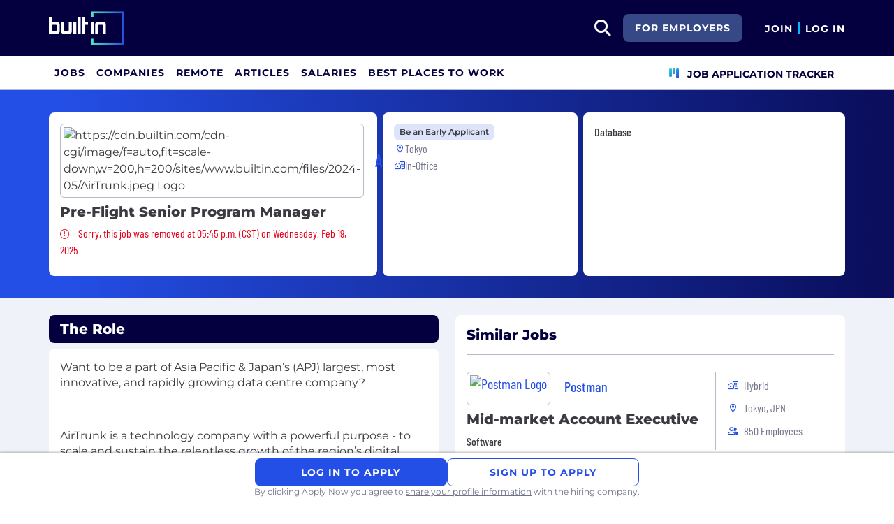

--- FILE ---
content_type: text/html; charset=utf-8
request_url: https://builtin.com/job/pre-flight-senior-program-manager/2942978
body_size: 14234
content:

<!DOCTYPE html>
<html lang="en">
<head>
    <meta charset="utf-8"/>
    <meta name="viewport" content="width=device-width, initial-scale=1.0"/>
    <meta name="description" content="AirTrunk is hiring for a Pre-Flight Senior Program Manager in Tokyo, JPN. Find more details about the job and how to apply at Built In."/>
        <meta name="robots" content="index, follow"/>
    <title>Pre-Flight Senior Program Manager - AirTrunk | Built In</title>
    <link rel="icon" type="image/x-icon" href="https://static.builtin.com/dist/images/favicon.png">
        <link rel="canonical" href="https://builtin.com/job/pre-flight-senior-program-manager/2942978"/>
    <link rel="dns-prefetch" href="https://www.googletagmanager.com/">
    <link rel="preload" href="https://static.builtin.com/dist/fonts/barlow-condensed-v12-latin-regular.woff2" as="font"
          type="font/woff2" crossorigin>
    <link rel="preload" href="https://static.builtin.com/dist/fonts/montserrat-v25-latin-regular.woff2" as="font"
          type="font/woff2" crossorigin>
    <link rel="stylesheet" href="https://static.builtin.com/jobs/css/main.bundle.e38a6ce7f690b096f9d6.css">
    <script>
        (function (w, d, s, l, i) {
            w[l] = w[l] || [];
            w[l].push({
                'gtm.start':
                    new Date().getTime(), event: 'gtm.js'
            });
            var f = d.getElementsByTagName(s)[0],
                j = d.createElement(s), dl = l != 'dataLayer' ? '&l=' + l : '';
            j.async = true;
            j.src =
                'https://www.googletagmanager.com/gtm.js?id=' + i + dl;
            f.parentNode.insertBefore(j, f);
        })(window, document, 'script', 'dataLayer', 'GTM-M7NGJ28');
    </script>
    
    <link rel="stylesheet" href="https://static.builtin.com/dist/blaze/blaze.css" media="print"
          onload="this.media='all'">
        <script type="application/ld&#x2B;json">
            {
              "@context": "https://schema.org",
              "@graph": [{"EducationRequirements":{"@type":"EducationalOccupationalCredential","credentialCategory":"Bachelor Degree","@context":"https://schema.org"},"@type":"JobPosting","title":"Pre-Flight Senior Program Manager","description":"<p>\n<p><span>Want to be a part of Asia Pacific &amp; Japan’s (APJ) largest, most innovative, and rapidly growing data centre company?</span></p>\n<p>&nbsp;</p>\n<p><span>AirTrunk is a technology company with a powerful purpose - to scale and sustain the relentless growth of the region’s digital future. We do this by continuously redefining and delivering hyperscale data centres that meet the needs of our customers - the world’s most transformational companies. And we’re doing so sustainably, for today and tomorrow.</span></p>\n<p><span>Having opened Australia’s first and largest hyperscale data centres in 2017, we set our eyes on rapid expansion and now operate a platform of hyperscale data centres across the APJ region. <span>With backing from our investors, including Blackstone, this&nbsp;</span>is just the beginning…</span></p>\n<p>&nbsp;</p>\n<p><span>Come join the A-Team at AirTrunk, where the cloud meets the ground.</span></p>\n</p>\n<p><span><strong>A Snapshot</strong></span></p>\n<p><span>As a Senior Project Manager in the Pre-Flight Program Management team reporting directly to the Head of PMO &amp; Pre-Flight PM, you will work closely with across all AirTrunk teams, making your mark in several ways:</span></p>\n<ul>\n<li><span>Oversee the project management of AirTrunk’s Pre-Flight asset delivery projects.</span></li>\n<li><span>You will assume project management ownership of multiple high-value projects (totaling hundreds of millions of $AUD) from inception and drive them toward reality at contract execution.</span></li>\n</ul>\n<p><span><strong><span>Your Day to Day</span><br></strong></span></p>\n<ul>\n<li><span>Tailoring bespoke end-to-end schedules to handover to Operations, based on obtaining requirements, commitments, and coordinating resources from across the business (Finance &amp; Commercial, Corporate Services, Safety, Technical, Development, and Operations verticals).</span></li>\n<li><span>Monitoring, controlling, and reporting against the committed plan until contract execution and handover to the Development Project Manager to manage the construction phase onwards.</span></li>\n<li><span>Liaise with project team and stakeholders to ensure timely resolution of project risk and issues.</span></li>\n<li><span>Own and run reporting to the project team, management, and the executive leadership team right up to the CEO.</span></li>\n<li><span>Assist in the continued improvement of programme delivery framework and processes.</span></li>\n</ul>\n<p><b><span><strong>Requirements</strong></span></b>\n</p><ul>\n<li><span>7+ years' project management experience in Japan working with a data centre or large electrical/mechanical infrastructure development or construction company.</span></li>\n<li><span>Proficient in English (min C1 level) and Japanese (min N2 level).</span></li>\n<li><span>Project/Program Management Certification (Prince2, PMI, etc) and/or a bachelor’s degree in project management or engineering.</span></li>\n<li><span>Exceptional stakeholder management.</span></li>\n<li><span>Proven ability to thrive in ambiguous situations, documenting requirements and driving alignment and delivery across the business.</span></li>\n<li><span>Flexible and forward-thinking as you have to be ready for a continuous change in direction.</span></li>\n<li><span>Results-focused and a “get things done” approach.</span></li>\n<li><span>Prepared to travel across APAC as required.</span></li>\n</ul>\n<p>\n<p><span><strong>The AirTrunk Culture&nbsp;</strong></span></p>\n<p>&nbsp;</p>\n<p><span>Working at AirTrunk is a once in a lifetime opportunity to fast-track your career and amplify your impact. Whilst you’re helping scale our region’s digital future, we’ll help you Grow@Hyperscale and unleash your full potential.</span></p>\n<p>&nbsp;</p>\n<p><span>The pace in which we operate means you’ll feel an electric atmosphere at AirTrunk. We are a team of challengers and collaborative problem solvers who break new ground every day. We do this by living our values, going above and beyond, and being dynamic, transparent, and responsive.</span></p>\n<p>&nbsp;</p>\n<p><span>Every AirTrunker brings their own unique background and diverse perspective to find solutions to problems that matter. We make sure you have everything you need to make your mark and thrive in a flexible and safe working environment, where everyone feels welcome. Our benefits empower AirTrunkers to stay positively charged.</span></p>\n<p><span>Now’s your chance to Grow@Hyperscale.</span></p>\n<p>&nbsp;</p>\n<p><em><span>**To all recruitment agencies: AirTrunk does not accept agency resumes. Please do not forward resumes to our jobs alias, AirTrunk employees or any other organisation location. AirTrunk is not responsible for any fees related to unsolicited resumes.**</span></em></p>\n</p>\n","directApply":false,"identifier":{"@type":"PropertyValue","name":"AirTrunk","value":"4220636"},"datePosted":"2024-07-18","employmentType":"FULL_TIME","applicantLocationRequirements":{"@type":"Country","name":"JPN"},"hiringOrganization":{"@type":"Organization","name":"AirTrunk","sameAs":"https://builtin.com/company/airtrunk","logo":{"@type":"ImageObject","url":"https://builtin.com/sites/www.builtin.com/files/2024-05/AirTrunk.jpeg","representativeOfPage":true}},"industry":"Database","jobLocation":{"@type":"Place","address":{"@type":"PostalAddress","addressCountry":"JPN","addressLocality":"Tokyo","addressRegion":"Tokyo","postalCode":"150-0044","streetAddress":"E-Space Tower, 3-6 Maruyamacho"},"geo":{"@type":"GeoCoordinates","latitude":35.689456,"longitude":139.691716}},"validThrough":"2025-02-19T17:45:45+00:00"}]
    }
        </script>

</head>
<body>
<noscript>
    <iframe src="https://www.googletagmanager.com/ns.html?id=GTM-M7NGJ28" height="0" width="0"
            style="display:none;visibility:hidden"></iframe>
</noscript>
    <div id="g_id_onload" data-client_id="941473408521-r82mlse6rh2ar9loff8bgnbqtbp6inrs.apps.googleusercontent.com" data-login_uri="https://accounts.builtin.com/External/OneTap" data-new_user_return_url="https://builtin.com/auth/login?destination=%2Fjob%2Fpre-flight-senior-program-manager%2F2942978" data-existing_user_return_url="https://builtin.com/auth/login?destination=%2Fjob%2Fpre-flight-senior-program-manager%2F2942978" data-auto_select="true" data-prompt_parent_id="g_id_onload" style="position: absolute; top: 150px; right: 410px; width: 0; height: 0; z-index: 1001"><div><script src="https://accounts.google.com/gsi/client" async defer></script></div></div>
<header class="header sticky-top">
    <div id="international-header" class="bg-app-primary text-white nav-height d-flex align-items-center" data-site-id="9" data-external-api="https://api.builtin.com"><div class="container d-flex justify-content-between"><div class="d-flex align-items-center"><a href="/"><img class="d-block d-lg-none" src="https://static.builtin.com/dist/images/bi-header-logo.svg" height="32" width="71" alt="Built In Logo" />
                <img class="d-none d-lg-block" src="https://static.builtin.com/dist/images/bi-header-logo.svg" height="48" width="108" alt="Built In Logo" /></a></div>
        <div class="d-flex"><div class="search me-sm" x-data="headerSearch()"><button id="header-search-dropdown" type="button" class="btn h-100 p-xs p-md-sm" data-bs-toggle="dropdown" aria-expanded="false" data-bs-offset="0,0" data-bs-auto-close="outside" aria-label="search button"><i class="fa-solid fa-magnifying-glass fs-md fs-lg-2xl text-white"></i></button>
    <div class="dropdown-menu"><div class="input-group mb-md px-md"><span class="input-group-text bg-white"><i class="fa-solid fa-magnifying-glass fs-xl text-midnight"></i></span>
            <input autofocus type="text" id="header-search-input" name="search jobs input" class="form-control border-start-0" x-model="searchTerm" x-on:input.debounce.100ms="updateCompanies()" x-on:keydown.enter="goToJobSearch" placeholder="Search"></div>
        <div class="bg-gray-01-highlight px-md mb-md"><a :href="jobSearchUrl" x-text="searchTerm + ' In Jobs'"></a></div>
        <template x-for="company in companies"><a :href="company.alias" class="text-decoration-none"><div class="mb-md"><div class="d-flex align-items-center bg-gray-01 mx-md rounded-1 px-md py-sm"><div class="rounded-circle bg-white h-4xl w-4xl d-flex align-items-center justify-content-center" style="flex-basis: auto"><img class="object-fit-contain" loading="lazy" width="42" height="42" alt="Company Photo" :src="company.logo"></div>
                        <div class="ms-lg fill-even"><div x-text="company.title" class="text-midnight fw-semibold"></div>
                            <div x-text="company.industries" class="font-montserrat-button text-uppercase fs-xs"></div></div></div></div></a></template>
        <template x-if="searchTerm.length &gt; 0 &amp;&amp; companies.length === 0"><a class="text-decoration-none" href="/node/add/company"><div class="border border-gray-02 d-flex gap-lg p-md m-md rounded-1 align-items-center"><div class="bg-gray-01 rounded-circle h-4xl w-4xl d-flex align-items-center justify-content-center"><i class="fa-thin fa-rocket-launch fs-2xl"></i></div>
                    <div><div class="fs-xl mb-sm text-midnight fw-semibold">Can't find your company?</div>
                        <div class="fs-sm">Create a company profile.</div></div></div></a></template>
        <div class="d-flex justify-content-center"><a class="d-flex align-items-center" href="/jobs">View All Jobs</a></div></div></div>
            <div class="my-auto me-md d-none d-lg-inline"><a id="for-employers-button" href="https://employers.builtin.com?utm_medium=BIReferral&amp;utm_source=foremployers" target="_blank" class="btn btn-secondary text-white btn-lg me-md fw-bold fs-sm text-uppercase" role="button" aria-disabled="true">
                For Employers
            </a></div><div class="d-flex"><div class="my-auto d-block"><a href="/auth/signup?destination=%2fjob%2fpre-flight-senior-program-manager%2f2942978" type="button" id="join" class="btn border-0 p-0 text-white fw-bold text-uppercase fs-sm special-link">
                                Join
                            </a></div>
                        <span class="my-auto h-md mx-sm border border-cyan d-block"></span>
                        <div class="my-auto"><a href="/auth/login?destination=%2fjob%2fpre-flight-senior-program-manager%2f2942978" type="button" id="login" class="btn border-0 p-0 text-white fw-bold text-uppercase fs-sm special-link">
                                Log In
                            </a></div></div></div></div></div>
<nav class="navbar navbar-expand-lg d-none d-lg-block bg-white p-0 border-bottom border-gray-02"><div class="container-fluid"><div class="navbar-collapse" id="main_nav"><nav class="container" role="navigation"><ul class="navbar-nav d-flex gap-lg" role="menu"><li class="nav-item fs-lg" role="menuitem"><a class="nav-link top-nav-item text-nowrap text-app-primary text-uppercase py-md h-3xl font-montserrat-button" href="/jobs" builtin-toggle="dropdown">Jobs</a></li><li class="nav-item fs-lg" role="menuitem"><a class="nav-link top-nav-item text-nowrap text-app-primary text-uppercase py-md h-3xl font-montserrat-button" href="/companies" builtin-toggle="dropdown">Companies</a></li><li class="nav-item fs-lg" role="menuitem"><a class="nav-link top-nav-item text-nowrap text-app-primary text-uppercase py-md h-3xl font-montserrat-button" href="/jobs/remote" builtin-toggle="dropdown">Remote</a></li><li class="nav-item fs-lg" role="menuitem"><a class="nav-link top-nav-item text-nowrap text-app-primary text-uppercase py-md h-3xl font-montserrat-button" href="/tech-topics" builtin-toggle="dropdown">Articles</a></li><li class="nav-item fs-lg" role="menuitem"><a class="nav-link top-nav-item text-nowrap text-app-primary text-uppercase py-md h-3xl font-montserrat-button" href="/salaries" builtin-toggle="dropdown">Salaries</a></li><li class="nav-item fs-lg" role="menuitem"><a class="nav-link top-nav-item text-nowrap text-app-primary text-uppercase py-md h-3xl font-montserrat-button" href="https://builtin.com/awards/us/2026/best-places-to-work" builtin-toggle="dropdown">Best Places To Work</a></li><li class="nav-item fs-lg ms-auto h-3xl underline-title" role="menuitem"><div class="nav-link d-flex align-items-center top-nav-item text-nowrap text-app-primary text-uppercase py-md h-3xl fw-bold"><a class="nav-link top-nav-item text-nowrap text-app-primary text-uppercase py-md h-3xl fw-bold fs-sm" onclick="bix.eventTracking.logBuiltinTrackEvent(&#x27;click_nav_apptracker&#x27;, {});" href="/auth/login?destination=%2fhome%23application-tracker-section"><i class="fa-solid fa-chart-kanban fs-md text-pink me-sm chart-kanban-icon"></i>
                                    Job Application Tracker
                                </a></div></li></ul></nav></div></div></nav>
</header>
<div>
    <main role="main">
        

<div x-data="jobPost">
    <div class="job-post-item bg-gray-01" id="4220636">

<div class="match-background py-xl">
    <div class="container">
        <div class="row g-sm">
            <div class="col-12 col-lg-5">
                <div class="bg-white rounded-3 p-md position-relative h-100">
                    <div class="mb-sm d-inline-flex align-items-center">
                        <a href="/company/airtrunk" target="_blank">
                            <picture class="d-inline-block">
                                <img src="https://cdn.builtin.com/cdn-cgi/image/f=auto,fit=scale-down,w=200,h=200/sites/www.builtin.com/files/2024-05/AirTrunk.jpeg" alt="https://cdn.builtin.com/cdn-cgi/image/f=auto,fit=scale-down,w=200,h=200/sites/www.builtin.com/files/2024-05/AirTrunk.jpeg Logo" height="48" width="48" class="p-xs rounded-2 border border-gray-02 me-md img-default object-fit-contain"/>
                            </picture>
                        </a>
                        <a href="/company/airtrunk" target="_blank" class="hover-underline text-pretty-blue font-barlow fw-medium fs-2xl">
                            <h2 class="text-pretty-blue m-0">AirTrunk</h2>
                        </a>
                    </div>
                    <h1 class="fw-extrabold fs-xl mb-sm">
                        <span class="mb-0">Pre-Flight Senior Program Manager</span>
                    </h1>
                    <div class="mb-sm">
                        <i class="fa-light text-lava fa-exclamation-circle me-sm fs-sm" aria-hidden="true" title="Sorry, this job was removed"></i>
                        <span class="font-barlow text-lava fs-md fw-regular">Sorry, this job was removed at 05:45 p.m. (CST) on Wednesday, Feb 19, 2025</span>
                    </div>
                </div>
            </div>
            <div class="col-12 col-lg-3">
                <div class="d-flex flex-column gap-sm bg-white rounded-3 p-md position-relative h-100">
                    <div class="d-flex flex-wrap gap-sm">
                        <div class="d-inline-flex bg-pretty-blue-highlight rounded-3 py-xs px-sm">
                            <span class="fw-semibold fs-xs">Be an Early Applicant</span>
                        </div>
                    </div>
                    <div>
                        <div class="d-flex align-items-start gap-sm">
                            <div class="d-flex justify-content-center align-items-center h-lg min-w-md">
                                <i class="fa-regular fa-location-dot fs-xs text-pretty-blue" aria-hidden="true"></i>
                            </div>
                            <div class="font-barlow text-gray-03 position-relative">
                                <span>Tokyo</span>
                            </div>
                        </div>
                    </div>
                        <div class="d-flex gap-md">
                            <div class="d-flex align-items-start gap-sm">
                                <div class="d-flex justify-content-center align-items-center h-lg min-w-md">
                                    <i class="fa-regular fa-house-building fs-xs text-pretty-blue"
                                       aria-hidden="true"></i>
                                </div>
                                <span class="font-barlow text-gray-03">In-Office</span>
                            </div>
                        </div>
                </div>
            </div>
            <div class="col-12 col-lg-4">
                <div class="bg-white rounded-3 p-md h-100">
                    <div class="font-barlow fw-medium mb-md">Database</div>
                </div>
            </div>
        </div>
    </div>
</div>
<div class="container py-lg">
    <div class="row gx-lg mb-xl">
        <div class="col-12 col-lg-6 mb-sm mb-lg-0">
            <div class="bg-midnight text-white rounded-3 mb-sm px-md py-sm fs-xl fw-extrabold">The Role</div>
            <div class="bg-white rounded-3 p-md mb-sm overflow-hidden position-relative" :class="jobExpanded || !bodyTooLarge(4220636) ? 'full-size' : 'small-size'">
                <div x-ref="job-post-body-4220636" id="job-post-body-4220636" class="fs-md fw-regular mb-md html-parsed-content"><div>
<p><span>Want to be a part of Asia Pacific &amp; Japan’s (APJ) largest, most innovative, and rapidly growing data centre company?</span></p>
<p>&nbsp;</p>
<p><span>AirTrunk is a technology company with a powerful purpose - to scale and sustain the relentless growth of the region’s digital future. We do this by continuously redefining and delivering hyperscale data centres that meet the needs of our customers - the world’s most transformational companies. And we’re doing so sustainably, for today and tomorrow.</span></p>
<p><span>Having opened Australia’s first and largest hyperscale data centres in 2017, we set our eyes on rapid expansion and now operate a platform of hyperscale data centres across the APJ region. <span>With backing from our investors, including Blackstone, this&nbsp;</span>is just the beginning…</span></p>
<p>&nbsp;</p>
<p><span>Come join the A-Team at AirTrunk, where the cloud meets the ground.</span></p>
</div>
<p><span><strong>A Snapshot</strong></span></p>
<p><span>As a Senior Project Manager in the Pre-Flight Program Management team reporting directly to the Head of PMO &amp; Pre-Flight PM, you will work closely with across all AirTrunk teams, making your mark in several ways:</span></p>
<ul>
<li><span>Oversee the project management of AirTrunk’s Pre-Flight asset delivery projects.</span></li>
<li><span>You will assume project management ownership of multiple high-value projects (totaling hundreds of millions of $AUD) from inception and drive them toward reality at contract execution.</span></li>
</ul>
<p><span><strong><span>Your Day to Day</span><br></strong></span></p>
<ul>
<li><span>Tailoring bespoke end-to-end schedules to handover to Operations, based on obtaining requirements, commitments, and coordinating resources from across the business (Finance &amp; Commercial, Corporate Services, Safety, Technical, Development, and Operations verticals).</span></li>
<li><span>Monitoring, controlling, and reporting against the committed plan until contract execution and handover to the Development Project Manager to manage the construction phase onwards.</span></li>
<li><span>Liaise with project team and stakeholders to ensure timely resolution of project risk and issues.</span></li>
<li><span>Own and run reporting to the project team, management, and the executive leadership team right up to the CEO.</span></li>
<li><span>Assist in the continued improvement of programme delivery framework and processes.</span></li>
</ul>
<p><b><span><strong>Requirements</strong></span></b>
</p><ul>
<li><span>7+ years' project management experience in Japan working with a data centre or large electrical/mechanical infrastructure development or construction company.</span></li>
<li><span>Proficient in English (min C1 level) and Japanese (min N2 level).</span></li>
<li><span>Project/Program Management Certification (Prince2, PMI, etc) and/or a bachelor’s degree in project management or engineering.</span></li>
<li><span>Exceptional stakeholder management.</span></li>
<li><span>Proven ability to thrive in ambiguous situations, documenting requirements and driving alignment and delivery across the business.</span></li>
<li><span>Flexible and forward-thinking as you have to be ready for a continuous change in direction.</span></li>
<li><span>Results-focused and a “get things done” approach.</span></li>
<li><span>Prepared to travel across APAC as required.</span></li>
</ul>
<div>
<p><span><strong>The AirTrunk Culture&nbsp;</strong></span></p>
<p>&nbsp;</p>
<p><span>Working at AirTrunk is a once in a lifetime opportunity to fast-track your career and amplify your impact. Whilst you’re helping scale our region’s digital future, we’ll help you Grow@Hyperscale and unleash your full potential.</span></p>
<p>&nbsp;</p>
<p><span>The pace in which we operate means you’ll feel an electric atmosphere at AirTrunk. We are a team of challengers and collaborative problem solvers who break new ground every day. We do this by living our values, going above and beyond, and being dynamic, transparent, and responsive.</span></p>
<p>&nbsp;</p>
<p><span>Every AirTrunker brings their own unique background and diverse perspective to find solutions to problems that matter. We make sure you have everything you need to make your mark and thrive in a flexible and safe working environment, where everyone feels welcome. Our benefits empower AirTrunkers to stay positively charged.</span></p>
<p><span>Now’s your chance to Grow@Hyperscale.</span></p>
<p>&nbsp;</p>
<p><em><span>**To all recruitment agencies: AirTrunk does not accept agency resumes. Please do not forward resumes to our jobs alias, AirTrunk employees or any other organisation location. AirTrunk is not responsible for any fees related to unsolicited resumes.**</span></em></p>
</div>
</div>
                <button @click="toggleJobExpanded"
                        type="button"
                        class="btn show-more-button position-absolute bottom-0 start-0 w-100 h-6xl d-flex align-items-end pb-lg justify-content-center gap-xs rounded-0 border-0"
                        :class="bodyTooLarge(4220636) && !jobExpanded ? 'd-block' : 'd-none'"
                        aria-label="Expand Full Description"
                        :tabindex="0">
                    <span class="text-decoration-underline">Read Full Description</span>
                    <i class="fa-regular fa-chevron-down fs-sm" aria-hidden="true"></i>
                </button>
            </div>
            <div class="row mt-xl font-Montserrat d-none d-lg-block"><div class="mb-sm"><a href="/company/airtrunk/jobs" class="fs-md" :tabindex="0" target="_blank"><i class="fa-regular fa-briefcase-blank" aria-hidden="true"></i>
            <span class="ms-xs d-inline-block text-decoration-underline">View all jobs at AirTrunk</span></a></div>
    <div class="mb-sm"><a href="/company/airtrunk" class="fs-md" :tabindex="0" target="_blank"><i class="fa-regular fa-chart-tree-map" aria-hidden="true"></i>
            <span class="ms-xs d-inline-block text-decoration-underline">View AirTrunk Profile</span></a></div>
    <div x-data="reportJobModal"><a type="button" @click="openJobReportModal" class="fs-md" :tabindex="0" aria-label="Report Job"><i class="fa-regular fa-flag" aria-hidden="true"></i>
            <span class="ms-xs d-inline-block text-decoration-underline">Report Job</span></a></div></div>
        </div>
        <div class="col-12 col-lg-6">
                <div class="jobs-at-similar-companies-container bg-white rounded-3 p-md mb-sm full-size">
                    <div class="mb-0 mb-md"><div class="d-flex flex-wrap justify-content-between align-items-lg-end gap-sm mb-sm "><div class="fs-md-xl fs-sm"><h2 class="m-0 fw-extrabold text-midnight  fs-md fs-md-xl text-transform-unset">Similar Jobs</h2></div></div></div>
                    <div class="jobs-at-similar-companies d-flex flex-column gap-sm">
                            <div class="job-unbounded-responsive saved-item-7630379 mb-lg border-top border-gray-02 pt-lg position-relative" type="button"><div id="main" class="row"><a href="/job/mid-market-account-executive-japan/7630379" class="stretched-link"></a>
        <div class="col-12 col-md-8 position-relative"><a href="/company/postman" class="mb-sm d-inline-flex align-items-center position-relative z-1 "><h2 class="font-barlow fs-md fs-xl-xl d-inline-block text-pretty-blue m-0"><picture class="d-inline-block"><img src="https://cdn.builtin.com/cdn-cgi/image/f=auto,fit=scale-down,w=200,h=200/sites/www.builtin.com/files/2022-02/Postman.jpeg" alt="Postman Logo" height="48" width="48" class="p-xs rounded-2 border border-gray-02 me-md min-h-3xl" /></picture>
                    <span class="fw-medium d-inline-block">Postman</span></h2></a>
            <h3 class="fw-extrabold fs-md fs-xl-xl mb-sm position-relative z-1"><a href="/job/mid-market-account-executive-japan/7630379" class="mb-0 position-relative">Mid-market Account Executive</a></h3><div class="font-barlow fw-medium d-sm-none d-md-block">Software</div></div>
        <div class="col-12 col-md-4 attribute-section d-flex align-items-center"><div><div class="d-flex gap-md mb-xs mb-md-sm"><div class="d-flex align-items-center"><div class="w-md d-flex justify-content-center align-items-center me-sm"><i class="fa-regular fa-house-building fs-xs text-pretty-blue"></i></div>
                                <span class="font-barlow text-gray-03">Hybrid</span></div></div><div class="d-flex align-items-center mb-xs mb-md-sm"><div class="w-md d-flex justify-content-center align-items-center me-sm"><i class="fa-regular fa-location-dot fs-xs text-pretty-blue"></i></div>
                        <div><span class="font-barlow text-gray-03">Tokyo, JPN</span></div></div><div class="d-flex align-items-center mb-xs mb-md-sm"><div class="w-md d-flex justify-content-center align-items-center me-sm"><i class="fa-regular fa-user-group fs-xs text-pretty-blue"></i></div>
                        <span class="font-barlow text-gray-03">850 Employees</span></div></div></div></div></div>
                            <div class="job-unbounded-responsive saved-item-7848684 mb-lg border-top border-gray-02 pt-lg position-relative" type="button"><div id="main" class="row"><a href="/job/fincrime-operations-senior-analyst-law-enforcement/7848684" class="stretched-link"></a>
        <div class="col-12 col-md-8 position-relative"><a href="/company/wise" class="mb-sm d-inline-flex align-items-center position-relative z-1 "><h2 class="font-barlow fs-md fs-xl-xl d-inline-block text-pretty-blue m-0"><picture class="d-inline-block"><img src="https://cdn.builtin.com/cdn-cgi/image/f=auto,fit=scale-down,w=200,h=200/sites/www.builtin.com/files/2023-03/Hero-Flag-Wise%20700.png" alt="Wise Logo" height="48" width="48" class="p-xs rounded-2 border border-gray-02 me-md min-h-3xl" /></picture>
                    <span class="fw-medium d-inline-block">Wise</span></h2></a>
            <h3 class="fw-extrabold fs-md fs-xl-xl mb-sm position-relative z-1"><a href="/job/fincrime-operations-senior-analyst-law-enforcement/7848684" class="mb-0 position-relative">FinCrime Operations Senior Analyst - Law Enforcement</a></h3><div class="font-barlow fw-medium d-sm-none d-md-block">Fintech &#x2022; Mobile &#x2022; Payments &#x2022; Software &#x2022; Financial Services</div></div>
        <div class="col-12 col-md-4 attribute-section d-flex align-items-center"><div><div class="d-flex gap-md mb-xs mb-md-sm"><div class="d-flex align-items-center"><div class="w-md d-flex justify-content-center align-items-center me-sm"><i class="fa-regular fa-house-building fs-xs text-pretty-blue"></i></div>
                                <span class="font-barlow text-gray-03">Hybrid</span></div></div><div class="d-flex align-items-center mb-xs mb-md-sm"><div class="w-md d-flex justify-content-center align-items-center me-sm"><i class="fa-regular fa-location-dot fs-xs text-pretty-blue"></i></div>
                        <div><span class="font-barlow text-gray-03">Tokyo, JPN</span></div></div><div class="d-flex align-items-center mb-xs mb-md-sm"><div class="w-md d-flex justify-content-center align-items-center me-sm"><i class="fa-regular fa-user-group fs-xs text-pretty-blue"></i></div>
                        <span class="font-barlow text-gray-03">8000 Employees</span></div></div></div></div></div>
                            <div class="job-unbounded-responsive saved-item-7622781 mb-lg border-top border-gray-02 pt-lg position-relative" type="button"><div id="main" class="row"><a href="/job/compliance-senior-manager-japan/7622781" class="stretched-link"></a>
        <div class="col-12 col-md-8 position-relative"><a href="/company/wise" class="mb-sm d-inline-flex align-items-center position-relative z-1 "><h2 class="font-barlow fs-md fs-xl-xl d-inline-block text-pretty-blue m-0"><picture class="d-inline-block"><img src="https://cdn.builtin.com/cdn-cgi/image/f=auto,fit=scale-down,w=200,h=200/sites/www.builtin.com/files/2023-03/Hero-Flag-Wise%20700.png" alt="Wise Logo" height="48" width="48" class="p-xs rounded-2 border border-gray-02 me-md min-h-3xl" /></picture>
                    <span class="fw-medium d-inline-block">Wise</span></h2></a>
            <h3 class="fw-extrabold fs-md fs-xl-xl mb-sm position-relative z-1"><a href="/job/compliance-senior-manager-japan/7622781" class="mb-0 position-relative">Compliance Senior Manager - Japan</a></h3><div class="font-barlow fw-medium d-sm-none d-md-block">Fintech &#x2022; Mobile &#x2022; Payments &#x2022; Software &#x2022; Financial Services</div></div>
        <div class="col-12 col-md-4 attribute-section d-flex align-items-center"><div><div class="d-flex gap-md mb-xs mb-md-sm"><div class="d-flex align-items-center"><div class="w-md d-flex justify-content-center align-items-center me-sm"><i class="fa-regular fa-house-building fs-xs text-pretty-blue"></i></div>
                                <span class="font-barlow text-gray-03">Hybrid</span></div></div><div class="d-flex align-items-center mb-xs mb-md-sm"><div class="w-md d-flex justify-content-center align-items-center me-sm"><i class="fa-regular fa-location-dot fs-xs text-pretty-blue"></i></div>
                        <div><span class="font-barlow text-gray-03">Tokyo, JPN</span></div></div><div class="d-flex align-items-center mb-xs mb-md-sm"><div class="w-md d-flex justify-content-center align-items-center me-sm"><i class="fa-regular fa-user-group fs-xs text-pretty-blue"></i></div>
                        <span class="font-barlow text-gray-03">8000 Employees</span></div><div class="d-flex align-items-center"><div class="w-md d-flex justify-content-center align-items-center me-sm"><i class="fa-regular fa-sack-dollar fs-xs text-pretty-blue"></i></div>
                        <span class="font-barlow text-gray-03">8-12 Annually</span></div></div></div></div></div>
                            <div class="job-unbounded-responsive saved-item-7617414 border-top border-gray-02 pt-lg position-relative" type="button"><div id="main" class="row"><a href="/job/customer-support-team-lead/7617414" class="stretched-link"></a>
        <div class="col-12 col-md-8 position-relative"><a href="/company/wise" class="mb-sm d-inline-flex align-items-center position-relative z-1 "><h2 class="font-barlow fs-md fs-xl-xl d-inline-block text-pretty-blue m-0"><picture class="d-inline-block"><img src="https://cdn.builtin.com/cdn-cgi/image/f=auto,fit=scale-down,w=200,h=200/sites/www.builtin.com/files/2023-03/Hero-Flag-Wise%20700.png" alt="Wise Logo" height="48" width="48" class="p-xs rounded-2 border border-gray-02 me-md min-h-3xl" /></picture>
                    <span class="fw-medium d-inline-block">Wise</span></h2></a>
            <h3 class="fw-extrabold fs-md fs-xl-xl mb-sm position-relative z-1"><a href="/job/customer-support-team-lead/7617414" class="mb-0 position-relative">Team Lead</a></h3><div class="font-barlow fw-medium d-sm-none d-md-block">Fintech &#x2022; Mobile &#x2022; Payments &#x2022; Software &#x2022; Financial Services</div></div>
        <div class="col-12 col-md-4 attribute-section d-flex align-items-center"><div><div class="d-flex gap-md mb-xs mb-md-sm"><div class="d-flex align-items-center"><div class="w-md d-flex justify-content-center align-items-center me-sm"><i class="fa-regular fa-house-building fs-xs text-pretty-blue"></i></div>
                                <span class="font-barlow text-gray-03">Hybrid</span></div></div><div class="d-flex align-items-center mb-xs mb-md-sm"><div class="w-md d-flex justify-content-center align-items-center me-sm"><i class="fa-regular fa-location-dot fs-xs text-pretty-blue"></i></div>
                        <div><span class="font-barlow text-gray-03">Tokyo, JPN</span></div></div><div class="d-flex align-items-center mb-xs mb-md-sm"><div class="w-md d-flex justify-content-center align-items-center me-sm"><i class="fa-regular fa-user-group fs-xs text-pretty-blue"></i></div>
                        <span class="font-barlow text-gray-03">8000 Employees</span></div><div class="d-flex align-items-center"><div class="w-md d-flex justify-content-center align-items-center me-sm"><i class="fa-regular fa-sack-dollar fs-xs text-pretty-blue"></i></div>
                        <span class="font-barlow text-gray-03">7M-7M Annually</span></div></div></div></div></div>
                    </div>
                </div>
                <div class="mb-lg">
                    <div class="gradient-border"><div class="upload-container d-flex flex-column px-sm-md px-md-xl py-sm-md py-md-xl"><div class="resume-cta pb-lg"><div class="resume-cta-container"><div class="resume-cta-logo me-md"><img src="https://static.builtin.com/dist/images/resumeCTA/ai-logo.svg" alt="Expert contributor network" /></div>
                <div class="resume-cta-heading"><span class="fw-bold fs-sm-xl fs-md-2xl">Get Personalized Job Insights.</span></div>
                <div class="resume-cta-description pe-0 mt-xl-lg mt-lg-0 pt-sm-xs pt-md-sm"><span class="fs-sm-xs fs-md-sm">Our AI-powered fit analysis compares your resume with a job listing so you know if your skills & experience align.</span></div></div></div>
        <div x-data="uploadResume" class="bg-white d-flex flex-column fixed-width"><div class="border rounded-3 position-relative section-height" :class="{ &#x27;border&#x27; : !isUploadSuccess, &#x27;border-dashed-grey&#x27; : showUploadButton &amp;&amp; !isUploadSuccess, &#x27;mb-sm&#x27; : !!uploadError}" x-ref="parent"><div><template x-if="showUploadButton &amp;&amp; !isUploadSuccess"><div class="resume-upload p-lg"><label class="btn btn-lg bg-pretty-blue text-white opacity-100" type="button"><input class="d-none" type="file" accept="application/pdf, .pdf,&#xA;                                        application/msword, .doc,&#xA;                                        application/vnd.openxmlformats-officedocument.wordprocessingml.document, .docx,&#xA;                                        text/plain, .txt" @change="profileResumeUploaded(2097152, &#x27;00000000-0000-0000-0000-000000000000&#x27;, false)" x-on:click="validateAuthAndTrackEvent(&#x27;/job/pre-flight-senior-program-manager/2942978&#x27;, &#x27;False&#x27;, $event, &#x27;click_jp_upload_resume&#x27;)" x-ref="profileResumeInput" />
                                <span>Upload Resume</span></label></div></template></div>
                <div id="progressContainer" class="p-sm" :class="showUploadProgress && !isUploadSuccess ? 'd-block' : 'd-none'"><div id="uploadFileName" class="text-start fw-semibold progress-section fs-xs mb-md-0 text-ellipsis" x-text="uploadedFilename"></div>
                    <div class="progress-bar-container progress-section"><div id="progressText" :class="showUploadProgress ? 'progressText' : 'd-none'"><p id="progressBytesText" class="fs-xs mb-md-0"></p>
                            <p id="progressPercentText" class="fs-xs mb-md-0"></p></div>
                        <div id="progressBar" class="bg-pretty-blue progressBar rounded"></div></div></div>
                <template x-if="isUploadSuccess"><div class="h-100"><div class="d-flex gap-md h-100 ps-0 ps-md-sm"><div class="d-flex justify-content-center align-content-center success-icon ms-0 ms-md-sm"><i class="fa-regular fa-circle-check fa-4x gradient-success-icon"></i></div>
                            <div class="align-content-center"><span class="fs-xs">Success! Refresh the page to see how your skills align with this role.</span></div></div></div></template></div>
            <div class="text-md-center"><span class="text-danger fs-sm" x-show="!!uploadError" x-text="uploadError"></span></div></div></div></div>
                </div>
                <div class="bg-midnight text-white rounded-3 mb-sm px-md py-sm fs-xl fw-extrabold">The Company</div>
                    <div class="bg-white rounded-3 mb-sm p-md">
                        <div class="d-flex">
                                <div class="flex-grow-1">
                                        <div class="d-flex align-items-start gap-sm">
                                            <div class="d-flex justify-content-center align-items-center h-lg min-w-md">
                                                <i class="fa-regular fa-map-location-dot fs-xs text-pretty-blue" aria-hidden="true"></i>
                                            </div>
                                            <div class="font-barlow text-gray-03">
HQ:  North Sydney, NSW                                            </div>
                                        </div>
                                        <div class="d-flex align-items-start gap-sm">
                                            <div class="d-flex justify-content-center align-items-center h-lg min-w-md">
                                                <i class="fa-regular fa-user-group fs-xs text-pretty-blue" aria-hidden="true"></i>
                                            </div>
                                            <span class="font-barlow text-gray-03">
                                                300 Employees
                                            </span>
                                        </div>
                                </div>
                            <div class="flex-grow-1">
                                    <div class="d-flex align-items-start gap-sm">
                                        <div class="d-flex justify-content-center align-items-center h-lg min-w-md">
                                            <i class="fa-regular fa-calendar fs-xs text-pretty-blue" aria-hidden="true"></i>
                                        </div>
                                        <span class="font-barlow text-gray-03">Year Founded: 2015</span>
                                    </div>
                            </div>
                        </div>
                    </div>
                    <div class="bg-white rounded-3 p-md mb-sm">
                        <div>
                                <h2 class="fs-md-xl fs-md fw-extrabold mb-sm">What We Do</h2>
                                <p class="mb-lg">
                                    AirTrunk is an Asia-Pacific & Japan (APJ) data centre company with a powerful purpose – to scale and sustain the relentless growth of the region’s digital future.<br><br>We do this by continuously redefining and delivering data centres that meet the needs of our customers, the world’s most transformational companies. And we’re doing so sustainably, for today and tomorrow.<br><br>We opened Australia’s first and largest hyperscale data centres in 2017, then set our eyes on rapid expansion and now operate a platform of hyperscale data centres across the APJ region. <br><br>Joining AirTrunk is your chance to Grow@Hyperscale. It’s a once in a lifetime opportunity to fast-track your career and scale your impact. Certified as a Great Place to Work in Australia, Singapore and Japan and ranked #10 in Australia’s Best Workplaces™ for 2023, come and join the A-Team.<br><br>To learn more, go to https://airtrunk.com/about-airtrunk  
                                </p>
                        </div>
                    </div>
                    <div class="similar-companies-hiring-container bg-white rounded-3 p-md mb-sm full-size">
                        <div class="mb-0 mb-md"><div class="d-flex flex-wrap justify-content-between align-items-lg-end gap-sm mb-sm "><div class="fs-md-xl fs-sm"><h2 class="m-0 fw-extrabold text-midnight text-capitalize fs-md fs-md-xl">Similar Companies Hiring</h2></div></div></div>
                        <div class="jobs-at-similar-companies row g-md">
                                <div class="col-lg-6 company-unbounded-compact">
                                    <div class="  d-block"><picture><img src="https://cdn.builtin.com/cdn-cgi/image/f=auto,fit=crop,w=250,h=160/sites/www.builtin.com/files/2022-03/apollo-office-warming-party.jpeg" alt="Apollo.io Thumbnail" class="w-100 rounded-2 mb-sm" /></picture><div><div class="mb-sm d-flex flex-row align-items-center justify-content-between"><picture><img src="https://builtin.com/sites/www.builtin.com/files/2025-05/images.jpeg" alt="Apollo.io Logo" height="48" width="48" class="p-xs rounded-2 border border-gray-02 me-md" /></picture>

            <h2 class="fw-extrabold fs-md d-inline-block mb-0 flex-grow-1 company-title-clamp"><a href="/company/apolloio">Apollo.io</a></h2></div>
        <div class="font-barlow fw-medium mb-sm">Software &#x2022; Sales &#x2022; Productivity &#x2022; Information Technology &#x2022; Enterprise Web &#x2022; Database &#x2022; Artificial Intelligence</div>
        <div class="fw-regular text-gray-03"><div class="d-inline-block me-md pe-md border-end border-gray-03"><i class="fa-regular fa-map-marker-alt fs-xs me-xs text-pretty-blue"></i>
                    <span class="font-barlow">US</span></div><div class="d-inline-block"><i class="fa-regular fa-user-group fs-xs me-xs text-pretty-blue"></i>
                    <span class="font-barlow">850 Employees</span></div></div></div></div>
                                </div>
                                <div class="col-lg-6 company-unbounded-compact">
                                    <div class="  d-block"><picture><img src="https://cdn.builtin.com/cdn-cgi/image/f=auto,fit=crop,w=250,h=160/sites/www.builtin.com/files/2024-11/p1.jpg" alt="Perchwell Thumbnail" class="w-100 rounded-2 mb-sm" /></picture><div><div class="mb-sm d-flex flex-row align-items-center justify-content-between"><picture><img src="https://builtin.com/sites/www.builtin.com/files/2024-10/Perchwell_App_Icon_76x76%401x.png" alt="Perchwell Logo" height="48" width="48" class="p-xs rounded-2 border border-gray-02 me-md" /></picture>

            <h2 class="fw-extrabold fs-md d-inline-block mb-0 flex-grow-1 company-title-clamp"><a href="/company/perchwell-0">Perchwell</a></h2></div>
        <div class="font-barlow fw-medium mb-sm">Software &#x2022; Real Estate &#x2022; Mobile &#x2022; Database &#x2022; Analytics</div>
        <div class="fw-regular text-gray-03"><div class="d-inline-block me-md pe-md border-end border-gray-03"><i class="fa-regular fa-map-marker-alt fs-xs me-xs text-pretty-blue"></i>
                    <span class="font-barlow">New York City, NY</span></div><div class="d-inline-block"><i class="fa-regular fa-user-group fs-xs me-xs text-pretty-blue"></i>
                    <span class="font-barlow">58 Employees</span></div></div></div></div>
                                </div>
                                <div class="col-lg-6 company-unbounded-compact">
                                    <div class="  d-block"><picture><img src="https://cdn.builtin.com/cdn-cgi/image/f=auto,fit=crop,w=250,h=160/sites/www.builtin.com/files/2025-10/IMG_9385.jpg" alt="Jellyfish Thumbnail" class="w-100 rounded-2 mb-sm" /></picture><div><div class="mb-sm d-flex flex-row align-items-center justify-content-between"><picture><img src="https://builtin.com/sites/www.builtin.com/files/2023-09/Jellyfish_Profile_Mark_450x450.jpg" alt="Jellyfish Logo" height="48" width="48" class="p-xs rounded-2 border border-gray-02 me-md" /></picture>

            <h2 class="fw-extrabold fs-md d-inline-block mb-0 flex-grow-1 company-title-clamp"><a href="/company/jellyfish">Jellyfish</a></h2></div>
        <div class="font-barlow fw-medium mb-sm">Software &#x2022; Productivity &#x2022; Database &#x2022; Cloud &#x2022; Big Data &#x2022; Automation &#x2022; Analytics</div>
        <div class="fw-regular text-gray-03"><div class="d-inline-block me-md pe-md border-end border-gray-03"><i class="fa-regular fa-map-marker-alt fs-xs me-xs text-pretty-blue"></i>
                    <span class="font-barlow">Boston, MA</span></div><div class="d-inline-block"><i class="fa-regular fa-user-group fs-xs me-xs text-pretty-blue"></i>
                    <span class="font-barlow">225 Employees</span></div></div></div></div>
                                </div>
                        </div>
                    </div>
        </div>
        <div class="row mt-xl font-Montserrat d-lg-none"><div class="mb-sm"><a href="/company/airtrunk/jobs" class="fs-md" :tabindex="0" target="_blank"><i class="fa-regular fa-briefcase-blank" aria-hidden="true"></i>
            <span class="ms-xs d-inline-block text-decoration-underline">View all jobs at AirTrunk</span></a></div>
    <div class="mb-sm"><a href="/company/airtrunk" class="fs-md" :tabindex="0" target="_blank"><i class="fa-regular fa-chart-tree-map" aria-hidden="true"></i>
            <span class="ms-xs d-inline-block text-decoration-underline">View AirTrunk Profile</span></a></div>
    <div x-data="reportJobModal"><a type="button" @click="openJobReportModal" class="fs-md" :tabindex="0" aria-label="Report Job"><i class="fa-regular fa-flag" aria-hidden="true"></i>
            <span class="ms-xs d-inline-block text-decoration-underline">Report Job</span></a></div></div>
    </div>
</div>

    </div>

    <div x-data="applyForm"
         class="job-post-sticky-bar sticky-bottom bg-white d-flex justify-content-center align-items-center gap-sm bottom-3xl flex-column py-sm px-md pb-lg-sm"
         :class="{'how-to-apply-container-text' : howToApplyText}">
            <template x-if="isFormVisible">
                <form x-on:submit="handleApplyJob">
                    <div class="row g-sm">
                        <div class="col-12 col-lg-3">
                            <div>
                                <input x-model="profile.firstName" type="text" name="first-name" required
                                       autocomplete="given-name" class="form-control" id="first-name"
                                       placeholder="First Name">
                            </div>
                        </div>
                        <div class="col-12 col-lg-3">
                            <div>
                                <input x-model="profile.lastName" type="text" name="last-name" required
                                       autocomplete="family-name" class="form-control" id="last-name"
                                       placeholder="Last Name">
                            </div>
                        </div>
                        <div class="col-12 col-lg-3">
                            <div>
                                <input x-model="profile.email" type="text" name="email" required autocomplete="email"
                                       class="form-control" id="user-email" placeholder="Email">
                            </div>
                        </div>
                        <div class="col-12 col-lg-3">
                            <button type="submit" :disabled="!profile.firstName || !profile.lastName || !profile.email"
                                    class="btn btn-lg bg-pretty-blue border-pretty-blue rounded-3 text-white flex-grow-1 flex-md-grow-0 w-100"
                                    aria-label="Apply to job">
                                <span>Continue</span>
                            </button>
                        </div>
                    </div>
                </form>
            </template>
        <template x-if="!isFormVisible && !howToApplyText">
                        <div class="force-login-before-apply d-flex flex-wrap justify-content-center gap-sm w-100">
                                <a href="/auth/login?destination=/job/pre-flight-senior-program-manager/2942978"
                                   class="btn btn-lg bg-pretty-blue border-pretty-blue text-white rounded-3 flex-grow-1 flex-md-grow-0"
                                   aria-label="Login to apply" data-builtin-track-click-event="job_apply_unauth"
                                   data-builtin-track-easy-apply="0" data-builtin-track-login-button="1"
                                   data-builtin-track-job-id="4220636">
                                    <span>Log In to apply</span>
                                </a>
                                <a href="/auth/signup?destination=/job/pre-flight-senior-program-manager/2942978"
                                   class="btn btn-lg bg-outline-primary border-pretty-blue rounded-3 text-pretty-blue flex-grow-1 flex-md-grow-0"
                                   aria-label="Sign up to apply" data-builtin-track-click-event="job_apply_unauth"
                                   data-builtin-track-easy-apply="0" data-builtin-track-signin-button="1"
                                   data-builtin-track-job-id="4220636">
                                    <span>Sign up to apply</span>
                                </a>
                        </div>
        </template>
        <template x-if="errorMessage">
            <div class="error text-danger text-center" x-text="errorMessage"></div>
        </template>
        <template x-if="howToApplyText">
            <div class="fs-xs text-center py-md">
                <div class="fs-md fw-bold">Apply Instructions</div>
                <div class="fs-sm howToApplyText-js" x-html="howToApplyText"></div>
            </div>
        </template>
        <template x-if="!howToApplyText">
                <div class="fs-xs text-gray-03 text-center">
                    By clicking Apply Now you agree to <a
                        class="text-decoration-underline" href="https://builtin.com/privacy-policy" target="_blank"
                        rel="noopener" aria-label="Privacy Policy">share your profile information</a> with the hiring
                    company.
                </div>
        </template>
    </div>
</div>
    <div id="anonymous-user-popup">
        <dialog class="unAuthenticated-modal border-0 p-0"><div class="d-flex flex-column align-items-center gradient-blueberry py-xl px-5xl"><div class="mb-sm"><img src="https://static.builtin.com/dist/images/9-white.svg" alt="builtin logo" class="logo"></div>
        <h2 class="text-white"><span class="fs-3xl font-barlow">Sign up now</span><span class="dot d-inline-block bg-daffodil"></span>
                <span class="fs-3xl font-barlow">Access later</span><span class="dot d-inline-block bg-daffodil"></span></h2></div>
    <div class="d-flex flex-column align-items-center py-xl px-5xl"><a href="/auth/signup?destination=http%3A%2F%2Fbuiltin.com%2Fjob%2Fpre-flight-senior-program-manager%2F2942978" class="btn btn-lg btn-primary text-white mb-lg" type="button">Create Free Account</a>
        <div class="account"><span class="fs-sm fw-semibold">Already have an account?</span>
            <a href="/auth/login?destination=http%3A%2F%2Fbuiltin.com%2Fjob%2Fpre-flight-senior-program-manager%2F2942978" class="text-decoration-underline text-primary fw-semibold">Log In</a></div></div></dialog>
<style>
    .unAuthenticated-modal::backdrop {
        position: fixed;
        background: rgba(0, 0, 0, 0.5);
    }
    .dot {
        padding: 2px;
        border-radius: 50%;
    }
    .px-5xl {
        padding-left: 5rem !important;
        padding-right: 5rem !important;
    }
    .bg-daffodil {
        background-color: #ffed00 !important;
    }
    .gradient-blueberry {
        background-image: linear-gradient(312deg, rgb(36, 79, 231) 2%, rgb(10, 14, 92) 94%);
    }
</style>
    </div>
    <div id="requestAuthModal">
        <dialog class="unAuthenticated-modal border-0 p-0"><div class="d-flex flex-column align-items-center gradient-blueberry py-xl px-5xl"><div class="mb-sm"><img src="https://static.builtin.com/dist/images/9-white.svg" alt="builtin logo" class="logo"></div>
        <h2 class="text-white"><span class="fs-3xl font-barlow">Please log in or sign up to report this job.</span></h2></div>
    <div class="d-flex flex-column align-items-center py-xl px-5xl"><a href="/auth/signup?destination=https%3A%2F%2Fbuiltin.com%2Fjob%2Fpre-flight-senior-program-manager%2F2942978%3Freport%3D1" class="btn btn-lg btn-primary text-white mb-lg" type="button">Create Free Account</a>
        <div class="account"><span class="fs-sm fw-semibold">Already have an account?</span>
            <a href="/auth/login?destination=https%3A%2F%2Fbuiltin.com%2Fjob%2Fpre-flight-senior-program-manager%2F2942978%3Freport%3D1" class="text-decoration-underline text-primary fw-semibold">Log In</a></div></div></dialog>
<style>
    .unAuthenticated-modal::backdrop {
        position: fixed;
        background: rgba(0, 0, 0, 0.5);
    }
    .dot {
        padding: 2px;
        border-radius: 50%;
    }
    .px-5xl {
        padding-left: 5rem !important;
        padding-right: 5rem !important;
    }
    .bg-daffodil {
        background-color: #ffed00 !important;
    }
    .gradient-blueberry {
        background-image: linear-gradient(312deg, rgb(36, 79, 231) 2%, rgb(10, 14, 92) 94%);
    }
</style>
    </div>







    </main>
</div>
<div>
    <nav class="mobile-nav d-lg-none"><ul class="position-relative d-flex h-100 p-0 list-unstyled" style="z-index: 1"><li class="fs-xs fw-bold flex-grow-1 text-center h-100"><a href="/jobs" class="d-flex align-items-center justify-content-center flex-column h-100 w-100 text-black"><div class="text-center"><i class="fa-light fa-briefcase fs-lg text-midnight" aria-hidden="true"></i></div>
                <div class="text-midnight">Jobs</div></a></li>
        <li class="fs-xs fw-bold flex-grow-1 text-center h-100"><a href="/companies" class="d-flex align-items-center justify-content-center flex-column h-100 w-100 text-black"><div class="text-center"><i class="fa-light fa-rocket-launch fs-lg text-midnight" aria-hidden="true"></i></div>
                <div class="text-midnight">Companies</div></a></li>
        <li class="fs-xs fw-bold flex-grow-1 text-center h-100"><a href="/tech-topics" class="d-flex align-items-center justify-content-center flex-column h-100 w-100 text-black"><div class="text-center"><i class="fa-light fa-newspaper fs-lg text-midnight" aria-hidden="true"></i></div>
                <div class="text-midnight">Articles</div></a></li>
        <li class="fs-xs fw-bold flex-grow-1 text-center h-100"><a href="/auth/login?destination=%2fhome%23application-tracker-section" onclick="bix.eventTracking.logBuiltinTrackEvent(&#x27;click_nav_apptracker&#x27;, {}); bootstrap.Modal.getInstance(document.getElementById(&#x27;moreModal&#x27;)).hide();" class="d-flex align-items-center justify-content-center flex-column h-100 w-100 text-black"><div class="text-center"><i class="fa-solid fa-chart-kanban fs-lg text-midnight" aria-hidden="true"></i></div>
                <div class="text-midnight">Tracker</div></a></li>
        <li class="fs-xs fw-bold flex-grow-1 text-center h-100"><div class="d-flex flex-column h-100 w-100 align-items-center justify-content-center" data-bs-toggle="modal" data-bs-target="#moreModal"><div class="text-center"><i class="fa-light fa-bars-staggered fs-lg text-midnight" aria-hidden="true"></i></div>
                <div class="text-midnight">More</div></div></li></ul></nav>
<div class="modal fade mobile-nav-dialog" id="moreModal" tabindex="-1" aria-labelledby="moreModal" aria-hidden="true"><div class="modal-dialog modal-fullscreen-lg-down"><div class="modal-content"><div class="p-md border-bottom border-black"><img src="https://static.builtin.com/dist/images/midnight_9.svg" width="72" height="32" loading="lazy" alt="Built In" class="visible" /></div>
            <div class="p-md bg-white"><div class="d-flex border-bottom border-black pb-md gap-sm"><div class="w-100"><a href="/auth/signup?destination=%2fjob%2fpre-flight-senior-program-manager%2f2942978" type="button" id="join" class="btn btn-lg btn-primary w-100">
                                    Join
                                </a></div>
                            <div class="w-100"><a href="/auth/login?destination=%2fjob%2fpre-flight-senior-program-manager%2f2942978" type="button" id="login" class="btn btn-lg btn-outline-primary w-100">
                                    Log In
                                </a></div></div><ul class="more-links position-relative list-unstyled d-flex flex-column p-0"><li><a href="/jobs" class="d-flex align-items-center text-midnight border-bottom border-black fw-bold"><div class="me-md w-lg text-center py-md px-0 fs-lg"><i class="fa-light fa-briefcase fs-lg text-midnight" aria-hidden="true"></i></div>
                            <div class="text-center fw-bold fs-lg">Tech Jobs</div></a></li>
                    <li><a href="/companies" class="d-flex align-items-center text-midnight border-bottom border-black fw-bold"><div class="me-md w-lg text-center py-md px-0 fs-lg"><i class="fa-light fa-rocket-launch fs-lg text-midnight" aria-hidden="true"></i></div>
                            <div class="text-center fw-bold fs-lg">Companies</div></a></li>
                    <li><a href="/tech-topics" class="d-flex align-items-center text-midnight border-bottom border-black fw-bold"><div class="me-md w-lg text-center py-md px-0 fs-lg"><i class="fa-light fa-newspaper fs-lg text-midnight" aria-hidden="true"></i></div>
                            <div class="text-center fw-bold fs-lg">Articles</div></a></li>
                    <li><a href="/jobs/remote" class="d-flex align-items-center text-midnight border-bottom border-black fw-bold"><div class="me-md w-lg text-center py-md px-0 fs-lg"><i class="fa-light fa-signal-stream fs-lg text-midnight" aria-hidden="true"></i></div>
                            <div class="text-center fw-bold fs-lg">Remote</div></a></li><li><a href="/salaries" class="d-flex align-items-center text-midnight border-bottom border-black fw-bold"><div class="me-md w-lg text-center py-md px-0 fs-lg"><i class="fa-light fa-sack-dollar" aria-hidden="true"></i></div>
                                <div class="text-center fw-bold fs-lg">Salaries</div></a></li><li><a href="https://builtin.com/awards/us/2026/best-places-to-work" class="d-flex align-items-center text-midnight border-bottom border-black fw-bold"><div class="me-md w-lg text-center py-md px-0 fs-lg"><i class="fa-light fa-award" aria-hidden="true"></i></div>
                                    <div class="text-center fw-bold fs-lg">Best Places To Work</div></a></li><li><a href="/tech-hubs" class="d-flex align-items-center text-midnight border-bottom border-black fw-bold"><div class="me-md w-lg text-center py-md px-0 fs-lg"><i class="fa-light fa-location-dot" aria-hidden="true"></i></div>
                                <div class="text-center fw-bold fs-lg">Tech Hubs</div></a></li></ul>
                <div><a href="https://employers.builtin.com/membership?utm_medium=BIReferral&amp;utm_source=foremployers" class="btn bg-medium-blue text-white btn-lg fw-bold fs-sm text-uppercase w-100" role="button" aria-disabled="true">
                        Post Job
                    </a></div></div></div></div></div>
</div>
<footer class="footer">
    <div class="bg-app-primary text-white"><div class="container"><div class="row footer-content gap-lg gap-md-sm pt-3xl mb-0 mb-md-3xl"><div class="col-md"><div class="mb-3xl"><a href="/"><img width="105px" height="47px" loading="lazy" src="https://static.builtin.com/dist/images/builtin-logo.svg" alt="BuiltIn" /></a></div>
        <div class="mb-md pb-md border-bottom"><img width="177px" height="19px" loading="lazy" src="https://static.builtin.com/dist/images/united-we-tech.svg" alt="United We Tech" /></div>
        <div class="text-white fs-sm mb-lg">
            Built In is the online community for startups and tech companies. Find
            startup jobs, tech news and events.
        </div>
        <div class="social-links d-flex gap-md"><a href="https://facebook.com/builtinhq" aria-label="facebook" target="_blank" class="nav-link"><i class="fa-brands fa-facebook fs-2xl"></i></a>
            <a href="https://twitter.com/builtin" aria-label="twitter" target="_blank" class="nav-link"><i class="fa-brands fa-twitter fs-2xl"></i></a>
            <a href="https://www.instagram.com/builtin" aria-label="instagram" target="_blank" class="nav-link"><i class="fa-brands fa-instagram fs-2xl"></i></a>
            <a href="https://www.linkedin.com/company/3763094" aria-label="LinkedIn" target="_blank" class="nav-link"><i class="fa-brands fa-linkedin fs-2xl"></i></a></div></div>

    <div class="col-md"><div id="block-about-menu" class="text-white mb-md font-barlow fw-medium fs-xl">About</div>
        <nav role="navigation" aria-labelledby="block-about-menu" class="flex-column small d-flex gap-md"><div><a class="nav-link text-white fs-sm fw-regular" href="https://builtin.com/our-story" target="_blank">
                    Our Story
                </a></div>
            <div><a class="nav-link text-white fs-sm fw-regular" href="https://employers.builtin.com/careers/" target="_blank">
                    Careers
                </a></div>
            <div><a class="nav-link text-white fs-sm fw-regular" href="https://builtin.com/our-staff" target="_blank">
                    Our Staff Writers
                </a></div>
            <div><a class="nav-link text-white fs-sm fw-regular" href="https://builtin.com/content-descriptions" target="_blank">
                    Content Descriptions
                </a></div></nav></div>
    <hr class="footer-hr px-lg">
    <div class="col-md"><div id="block-getinvolved-menu" class="text-white mb-md font-barlow fw-medium fs-xl">Get Involved</div>
        <nav role="navigation" aria-labelledby="block-getinvolved-menu" class="flex-column small d-flex gap-md"><div><a class="nav-link text-white fs-sm fw-regular border-2 border-bottom border-mint special-footer-link" href="https://employers.builtin.com/membership?utm_medium=BIReferral&amp;utm_source=foremployers" target="_blank">
                    Recruit With Built In
                </a></div>
            <div><a class="nav-link text-white fs-sm fw-regular" href="https://builtin.com/expert-contributors" target="_blank">
                    Become an Expert Contributor
                </a></div></nav></div>
    <hr class="footer-hr">
    <div class="col-md"><div id="block-resources-menu" class="text-white mb-md font-barlow fw-medium fs-xl">Resources</div>
        <nav role="navigation" aria-labelledby="block-resources-menu" class="flex-column small d-flex gap-md"><div><a class="nav-link text-white fs-sm fw-regular" href="https://knowledgebase.builtin.com/s/">
                    Customer Support
                </a></div>
            <div><a class="nav-link text-white fs-sm fw-regular" href="https://form.jotform.com/223044927257054">
                    Share Feedback
                </a></div>
            <div><a class="nav-link text-white fs-sm fw-regular" href="https://knowledgebase.builtin.com/s/contactsupport">
                    Report a Bug
                </a></div><div><a class="nav-link text-white fs-sm fw-regular" href="https://builtin.com/articles/grow-your-career">
                        Tech Job Tools + Career Resources
                    </a></div>
                <div><a class="nav-link text-white fs-sm fw-regular" href="https://builtin.com/browse-jobs">
                        Browse Jobs
                    </a></div>
                <div><a class="nav-link text-white fs-sm fw-regular" href="https://builtin.com/tech-dictionary" data-drupal-link-system-path="tech-dictionary">
                        Tech A-Z
                    </a></div></nav></div>
    <hr class="footer-hr"><div class="col-md"><div id="block-poweredbybuiltin-menu" class="text-white mb-md font-barlow fw-medium fs-xl">Tech Hubs</div>
            <nav role="navigation" aria-labelledby="block-poweredbybuiltin-menu" class="flex-column small d-flex gap-md"><div><a class="nav-link text-white fs-sm fw-regular" href="https://builtin.com/our-sites" target="_blank" rel="noopener noreferrer">Our Sites</a></div></nav></div>
        <hr class="footer-hr"></div>
<div class="footer-bottom-nav-container fs-xs py-lg mb-3xl mb-lg-0"><nav role="navigation" aria-label="Footer Bottom Navigation" class="d-flex justify-content-between gap-md footer-bottom-nav"><a class="nav-link text-white fs-xs fw-regular" href="https://builtin.com/learning-lab-user-agreement">
            Learning Lab User Agreement
        </a>

        <a class="nav-link text-white fs-xs fw-regular" href="https://builtin.com/accessibility-statement">
            Accessibility Statement
        </a>
        <a class="nav-link text-white fs-xs fw-regular" href="https://builtin.com/copyright-policy">
            Copyright Policy
        </a>
        <a class="nav-link text-white fs-xs fw-regular" href="https://builtin.com/privacy-policy">
            Privacy Policy
        </a>
        <a class="nav-link text-white fs-xs fw-regular" href="https://builtin.com/community-terms-of-use">
            Terms of Use
        </a>
        <a class="nav-link text-white fs-xs fw-regular do-not-sell-my-info" href="https://builtin.com/california-do-not-sell-my-information">
            Your Privacy Choices/Cookie Settings
        </a>
        <a class="nav-link text-white fs-xs fw-regular" href="https://builtin.com/ca-notice-collection">
            CA Notice of Collection
        </a></nav>
    <div class="d-flex justify-content-center mt-lg"> © Built In 2026</div></div></div></div>
</footer>

<script src="https://kit.fontawesome.com/e1bbd40aec.js" crossorigin="anonymous"></script>
<script src="https://static.builtin.com/dist/js/common.bundle.js"></script>
<script src="https://static.builtin.com/jobs/js/main.bundle.e85263e62ef5003060f7.js"></script>

<script type="text/javascript">
    (function (w) {
        w.bix.eventTracking.init({
            trackingBaseUrl: 'https://api.builtin.com',
            trackingEventEndpoint: '/track/client-events',
            trackingIdentityEndpoint: '/track/identity',
            SubjectId: '',
            UserId: '',
            DrupalUserId: '',
            siteId: 9
        });
    })(window);
</script>

    <script src="https://static.builtin.com/dist/blaze/blaze-slider.min.js"></script>
    <script src="https://static.builtin.com/my-items/js/main.bundle.js" async crossorigin></script>
    <script type="module">
        Builtin.jobPostInit({"job":{"id":4220636,"drupalId":2942978,"isSaved":false,"howToApply":"https://job-boards.greenhouse.io/airtrunk/jobs/6018519003","companyName":"AirTrunk","title":"Pre-Flight Senior Program Manager","isEasyApply":false,"resolvedBidId":null},"siteId":9,"isApplyFormEnabled":true,"isResumeFormEnabled":false,"resumeMaxFileSize":2097152,"resumeAllowedFileExtensions":["pdf","docx"],"isLoggedIn":false,"salesforceData":{"orgId":"00D1a000000HjWM","actionUrl":"https://webto.salesforce.com/servlet/servlet.WebToCase?encoding=UTF-8\u0026orgId=00D1a000000HjWM","jobUrlFieldId":"00NVb000001IX1l"},"user":{"subjectId":"","name":"","email":"","phone":""},"externalApiUrl":"https://api.builtin.com","jobTrackerStatus":"save"});
    </script>
    <div class="toast align-items-center text-bg-primary border-0 position-fixed z-1 bg-danger top-50 end-0 translate-middle-y " role="alert" id="form-server-error" aria-live="assertive" aria-atomic="true"><div class="d-flex justify-content-between"><div class="toast-body fw-bold">Oops, something went wrong. Please try again.</div>
        <button type="button" class="btn btn-lg btn-close" data-bs-dismiss="toast" aria-label="Close"><i class="fa-regular fa-close fs-lg text-white"></i></button></div></div>

<script type="text/javascript">
    document.addEventListener('DOMContentLoaded', function () {
        Alpine.start();
    });
</script>
<script>(function(){function c(){var b=a.contentDocument||a.contentWindow.document;if(b){var d=b.createElement('script');d.innerHTML="window.__CF$cv$params={r:'9c1b195e1f5d689d',t:'MTc2OTA0MzQ2Ni4wMDAwMDA='};var a=document.createElement('script');a.nonce='';a.src='/cdn-cgi/challenge-platform/scripts/jsd/main.js';document.getElementsByTagName('head')[0].appendChild(a);";b.getElementsByTagName('head')[0].appendChild(d)}}if(document.body){var a=document.createElement('iframe');a.height=1;a.width=1;a.style.position='absolute';a.style.top=0;a.style.left=0;a.style.border='none';a.style.visibility='hidden';document.body.appendChild(a);if('loading'!==document.readyState)c();else if(window.addEventListener)document.addEventListener('DOMContentLoaded',c);else{var e=document.onreadystatechange||function(){};document.onreadystatechange=function(b){e(b);'loading'!==document.readyState&&(document.onreadystatechange=e,c())}}}})();</script><script defer src="https://static.cloudflareinsights.com/beacon.min.js/vcd15cbe7772f49c399c6a5babf22c1241717689176015" integrity="sha512-ZpsOmlRQV6y907TI0dKBHq9Md29nnaEIPlkf84rnaERnq6zvWvPUqr2ft8M1aS28oN72PdrCzSjY4U6VaAw1EQ==" data-cf-beacon='{"rayId":"9c1b195e1f5d689d","version":"2025.9.1","serverTiming":{"name":{"cfExtPri":true,"cfEdge":true,"cfOrigin":true,"cfL4":true,"cfSpeedBrain":true,"cfCacheStatus":true}},"token":"ad1290ee89a44ad5af40d99998d62d76","b":1}' crossorigin="anonymous"></script>
</body>
</html>
